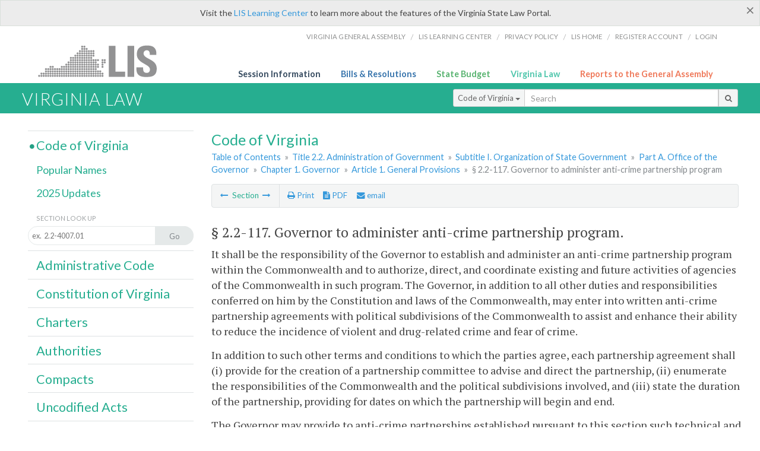

--- FILE ---
content_type: application/javascript
request_url: https://law.lis.virginia.gov/Scripts/CoVInit.js
body_size: 1312
content:
function InitTinyMce() {
    tinymce.init({
        selector: "section.editable",
        browser_spellcheck: true,
        inline: true,
        menubar: false,
        branding: false,
        save_enablewhendirty: true,
        theme: 'modern',
        convert_urls: false,
        forced_root_block: false,
        force_p_newlines: 'false',
        remove_linebreaks: false,
        force_br_newlines: true,
        remove_trailing_nbsp: false,
        verify_html: false,
        //force_br_newlines: false, //uncomment if we don't want tinymce to auto make P tags
        //force_p_newlines: false,
        //forced_root_block: '',
        save_onsavecallback: function () { SaveEdit(); },
        plugins: "save,paste,searchreplace,code,visualblocks,link,charmap,nonbreaking,advlist,pre,table,note,titleedit",
        toolbar1: "save cancel | undo redo | styleselect | subscript superscript | underline italic | cut copy paste | link unlink | searchreplace",
        toolbar2: "visualblocks charmap | bullist indent | pre | table | note | code | titleedit",
        nonbreaking_force_tab: false,
        table_default_border: 0,
        paste_as_text: true,
        paste_auto_cleanup_on_paste: true,
        paste_remove_styles: true,
        paste_remove_styles_if_webkit: true,
        paste_strip_class_attributes: true,
        table_cell_class_list: [
            { title: 'None', value: '' },
            { title: 'Hidden Field', value: 'hiddenTable' }
        ],
        formats: {
            TblHdn: { selector: 'td', classes: 'hidTable' },
            TblLft: { selector: 'td', classes: 'TblLft' },
            TblCtr: { selector: 'td', classes: 'TblCtr' },
            TblRt: { selector: 'td', classes: 'TblRt' },
            tblbi1: { selector: 'td', classes: 'tblbi1' },
            tblbi2: { selector: 'td', classes: 'tblbi2' }
        },
        setup: function (editor) {
            editor.on('init', function (e) {
                //    editor.focus();
                var val = $('#hidID').val();

                //var ed = tinymce.activeEditor.bodyElement.innerHTML;
                //ed = ed.replace(/hiddenTable/g, 'hidTable');
                //tinyMCE.activeEditor.setContent(ed);


                editor.execCommand('mceFocus', false, val);
                window.scrollTo(0, 0);
            });
            editor.on('change', function (e) {
                stopNavigate();
            });
            editor.on('blur', function (e) {
                var ed = tinymce.activeEditor.bodyElement.innerHTML;
                ed = ed.replace(/hidTable/g, 'hiddenTable');
                tinyMCE.activeEditor.setContent(ed);
            });
            editor.on('focus', function (e) {
                var ed = tinymce.activeEditor.bodyElement.innerHTML;
                ed = ed.replace(/hiddenTable/g, 'hidTable');
                tinyMCE.activeEditor.setContent(ed);
            });
            //editor.on('keydown', function (e) {
            //    var selection = window.getSelection();
            //    if (selection.rangeCount > 0)
            //        //alert(selection.getRangeAt(0).startContainer.parentNode.getAttribute('class'));
            //        $('.classTest').text(selection.getRangeAt(0).startContainer.parentNode.getAttribute('class'));
            //});
            //editor.on('keyup', function (e) {
            //    var selection = window.getSelection();
            //    if (selection.rangeCount > 0) {
            //        //alert(selection.getRangeAt(0).startContainer.parentNode.getAttribute('class'));
            //        $('.classTest').text(selection.getRangeAt(0).startContainer.parentNode.getAttribute('class'));
            //    }
            //});
        },
        style_formats: [
			{ title: "Hidden Table", format: "TblHdn" },
			{ title: "Left Justification", format: "TblLft" },
			{ title: "Center", format: "TblCtr" },
			{ title: "Right Justification", format: "TblRt" },
			{ title: "Tblbi1", format: "tblbi1" },
            { title: "Tblbi2", format: "tblbi2" },
			{
			    title: 'Font Sizes', items: [
                   { title: 'Tiny text', inline: 'span', styles: { fontSize: '.8em' } },
                   { title: 'Small text', inline: 'span', styles: { fontSize: '.9em' } },
                   { title: 'Normal text', inline: 'span', styles: { fontSize: '1em' } },
                   { title: 'Large text', inline: 'span', styles: { fontSize: '1.2em' } }
			    ]
			}
        ]
    });
    tinymce.EditorManager.init({});
};

--- FILE ---
content_type: application/javascript
request_url: https://law.lis.virginia.gov/Scripts/report.js
body_size: 1643
content:
$(document).ready(function () {
    if ($('#hidReport').val() == 1) {
        ToggleReport();
    };

    $('.reportClick').click(function (event) {
        //ToggleReport();
        //return false;
        return ToggleReport(), $(".report-footer").removeClass("affix-top"), !1
    });

    $('#singlebutton').click(function () {
        var idSelector = function () { return this.id; };
        var sectionsSelected = $(":checkbox:checked").map(idSelector).get();

        if (sectionsSelected == '') {
            $.msgBox({
                title: "Report Selection",
                content: "Please select at least one section to create a report!",
                type: "warning",
                buttons: [{ value: "OK" }]
            });
            return false
        };

        window.onbeforeunload = null;
        var loc = window.location.pathname
        loc = loc.substring(0, loc.indexOf('/', 1) + 1);
        //GetMiniURL(siteurl + '/report' + loc + sectionsSelected + '/');
        var page = $('#hidPage').val();
        GetMiniURL(page + '/' + sectionsSelected + '/');
    });

    $('.rptCheckbox').click(function () {
        var x = $(this).prop('checked');
        var val = $(this).attr('name');

        if (x == false) {
            $('#' + val).attr('checked', false);
        }
    });

    $('.parentCheck').click(function () {
        var x = $(this).prop('checked');
        var val = $(this).attr('id').replace('.', '-');
        $(this).parent().parent().find('.' + val).attr('checked', x);
    });


    $(window).scroll(function (event) {
        if ($('.va-law-footer').length) {
            var footerOffset = $('.va-law-footer').offset().top;
            var scrollTop = $(window).scrollTop();
            var diff = footerOffset - scrollTop;
            var windowHeight = $(window).height();
            var pathname = window.location.pathname;
            pathname = pathname.split("/")[1];
            if (pathname == 'vacode' || pathname == 'vacodeupdates') {
                if (diff < windowHeight) {
                    $('nav.content-footer-menu.report-footer').css('bottom', windowHeight - diff - 35);
                } else {
                    $('nav.content-footer-menu.report-footer').css('bottom', 0);
                }
            } else {
                if (diff < windowHeight) {
                    $('nav.content-footer-menu.report-footer').css('bottom', windowHeight - diff + 100);
                } else {
                    $('nav.content-footer-menu.report-footer').css('bottom', 0);
                }
            }
        }
    });

    $(window).resize(function () {
        var pathname = window.location.pathname;
        pathname = pathname.split("/")[1];
        if (pathname == 'vacode' || pathname == 'vacodeupdates') {
            var left = $('#vacode').offset().left - 17;
            $('body').append('<style>nav.content-footer-menu.report-footer input[type=button]{margin-left:' + left + 'px;</style>');
        } else {
            var left = $('#admin_code').offset().left - 17;
            $('body').append('<style>nav.content-footer-menu.report-footer #Stat{margin-left:' + left + 'px;</style>');
        }
    });
});

function GetMiniURL(URL) {
    var val = '';
    $.ajax({
        type: "POST",
        url: '/api/MakeMiniUrl/',
        data: JSON.stringify({ url: URL }),
        contentType: "application/json; charset=utf-8",
        dataType: "json",
        error: function (a, b, c) {
            console.log(a);
        },
        success: function (response) {
            val = response;
        },
        complete: function () {
            //return val;
            window.location = val;
        }
    });
    return false;
}

$.fn.visibilityToggle = function () {
    return this.css('visibility', function (i, visibility) {
        return (visibility == 'visible') ? 'hidden' : 'visible';
    });
};

$.fn.reportButtonToggle = function () {
    return this.html(function (i, visible) {
        //return (visible == '<i class="fa fa-paperclip"></i> Cancel Report') ? '<i class="fa fa-paperclip"></i> Create a Report' : '<i class="fa fa-paperclip"></i> Cancel Report';
        if (visible == '<i class="fa fa-paperclip"></i> Cancel Report') {
            $(this).attr('title', 'Create a Report')
            return '<i class="fa fa-paperclip"></i> Create a Report';
        } else {
            $(this).attr('title', 'Cancel Report');
            CheckPageHeight();
            return '<i class="fa fa-paperclip"></i> Cancel Report';
        }
    });
};

window.onbeforeunload = function () {
    if ($('#hidReport').val() == 1) {
        return "You are currently trying to Create a Report";
    }
};

function CheckPageHeight() {
    var pathname = window.location.pathname;
    pathname = pathname.split("/")[1];
    if (pathname == 'vacode' || pathname == 'vacodeupdates') {
        var footerOffset = $('.va-law-footer').offset().top;
        var scrollTop = $(window).scrollTop();
        var diff = footerOffset - scrollTop;
        var windowHeight = $(window).height();


        if (diff < windowHeight) {
            $('nav.content-footer-menu.report-footer').css('bottom', windowHeight - diff - 35);
        } else {
            $('nav.content-footer-menu.report-footer').css('bottom', 0);
        }
    } else {
        var footerOffsetAdmin = $('#sidenote2').offset().top;
        var scrollTop = $(window).scrollTop();
        var diffAdmin = footerOffsetAdmin - scrollTop;
        var windowHeight = $(window).height();

        if (diffAdmin < windowHeight) {
            $('nav.content-footer-menu.report-footer').css('bottom', windowHeight - diffAdmin);
        } else {
            $('nav.content-footer-menu.report-footer').css('bottom', 0);
        }
    }
}

function ToggleReport() {
    if ($('#va_code').hasClass('x-wide')) {
        $('#va_code').toggleClass('x-wide');
        $('#va_code').toggleClass('xl-wide');
    } else {
        if ($('#va_code').hasClass('xl-wide')) {
            $('#va_code').toggleClass('xl-wide');
            $('#va_code').toggleClass('x-wide');
        }
    }

    var n = $(".rptCheckbox").css("display");
    $('.rptCheckbox').toggle();
    $(".content-footer-menu").toggleClass("report-footer affix");
    $('.rptSwap').visibilityToggle();
    $('#reportClick').reportButtonToggle();

    if ($('.rptSwap').css('visibility') == 'hidden') {
        $('#hidReport').val(1);
        $(".feedback").parent().hide();
        var pathname = window.location.pathname;
        pathname = pathname.split("/")[1];
        if (pathname == 'vacode' || pathname == 'vacodeupdates') {
            var left = $('#vacode').offset().left - 17;
            $('body').append('<style>nav.content-footer-menu.report-footer input[type=button]{margin-left:' + left + 'px;</style>');
        } else {
            var left = $('#admin_code').offset().left - 17;
            $('body').append('<style>nav.content-footer-menu.report-footer #Stat{margin-left:' + left + 'px;</style>');
        }
    } else {
        $('#hidReport').val(0);
        $(".feedback").parent().show();
    }
};